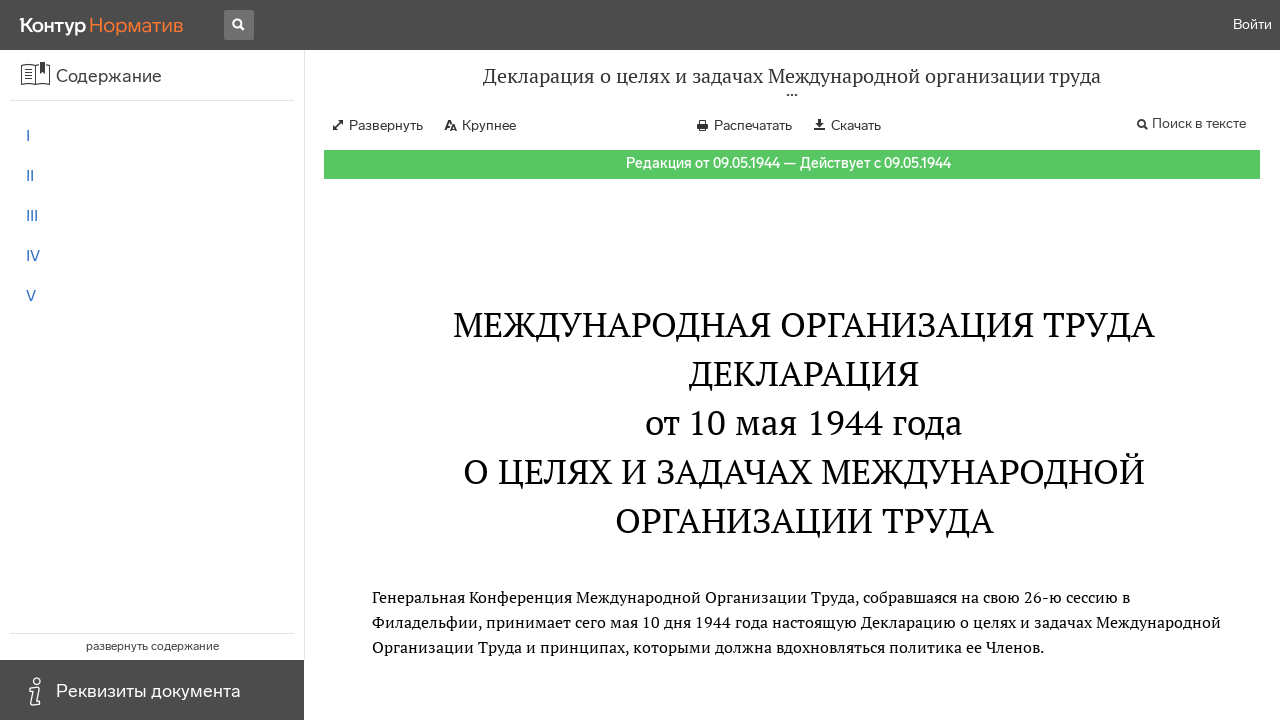

--- FILE ---
content_type: text/html; charset=utf-8
request_url: https://normativ.kontur.ru/document?moduleId=1&documentId=277925
body_size: 10731
content:


<!doctype html>
<html lang="ru" prefix="og: http://ogp.me/ns# article: http://ogp.me/ns/article#">
<head runat="server">
	<meta charset="utf-8">


<title>Декларация о целях и задачах Международной организации труда &mdash; Редакция от 09.05.1944 &mdash; Контур.Норматив</title>

	<meta name="description" content="Декларация о целях и задачах Международной организации труда (принята в г. Филадельфии 10.05.44 на 26-ОЙ сессии Генеральной конференции МОТ) &mdash; Редакция от 09.05.1944 &mdash; с последними изменениями скачать на сайте Контур.Норматив" />

	<meta name="keywords" content="Декларация о целях и задачах Международной организации труда"/>

	<link rel="canonical" href="https://normativ.kontur.ru/document?moduleId=1&documentId=277925" />

	<script type="application/ld+json">
		{  "@context": "http://schema.org",  "@type": "BreadcrumbList",  "itemListElement": [{"@type": "ListItem","position": 1,"item": {  "@id": "https://normativ.kontur.ru/?from=bc_fz",  "name": "Кодексы и Законы"}  }]}
	</script>


	<meta http-equiv="X-UA-Compatible" content="IE=edge">
	<meta name="viewport" content="width=device-width, initial-scale=1">

	
<script src="/theme/js/lib/sentry-7.106.1.min.js?452209055" crossorigin="anonymous"></script>
<script>
	Sentry.init({
		dsn: "https://1ba55aec74cf403a96b32cadeffe9d90@sentry.kontur.host/1023",
		environment: "prod",
		release: "111e34910b2c8c58cfa32a647800ce4dcfc6141b",
		beforeSend: function(event) {
			event.fingerprint = ['{{ default }}', "prod"];

			return event;
		},
		tracesSampleRate: 0.1,
	});
	Sentry.setUser({
		id: null
	});
	Sentry.setTag("protocol", document.location.protocol);
	if (!Object.fromEntries) {
		Sentry.setTag("OldBrowser", "OldBrowser");
	}
</script>
	
<script src="https://metrika.kontur.ru/tracker/normativ.js"></script>
<script src="/theme/js/click-listener.js"></script>
<script>
	normativQueue = [];
	window.listenToClicks(function (trackData) {
		var action = [trackData.id, trackData.className, trackData.textContent].join(' ');
		normativQueue.push(['trackEvent', 'normativ-auto', action, null, JSON.stringify(trackData)]);
	});
</script>


	

<link rel="shortcut icon" type="image/x-icon" href="https://s.kontur.ru/common-v2/icons-products/normativ/favicon/favicon.ico">
<link rel="apple-touch-icon" sizes="120x120" href="/apple-touch-icon.png?v=3">
<link rel="icon" type="image/png" sizes="32x32" href="https://s.kontur.ru/common-v2/icons-products/normativ/favicon/normativ-favicon-32.png">
<link rel="icon" type="image/png" sizes="16x16" href="https://s.kontur.ru/common-v2/icons-products/normativ/favicon/normativ-favicon-16.png">

<link href="/theme/css/document.min.css?452209055" rel="stylesheet"/>
<link href="/theme/css/doc.min.css?452209055" rel="stylesheet"/>



<script type="text/javascript">
	(function() {
		var alreadyInited = window.currentAccountInfo != null;
		if (alreadyInited)
			return;

		var info = window.currentAccountInfo = {
			id: null,
			region: null,
			autoRegion: null,
			roles: "Guest",
			isExternUser: false,
			isDemoUser: false,
			isExpert: false,			
		};

		
	})();
</script>

	<script src="/theme/js/doc-page.min.js?452209055" type="text/javascript"></script>
	<script src="https://yastatic.net/es5-shims/0.0.2/es5-shims.min.js"></script>
	<script src="https://yastatic.net/share2/share.js"></script>

	

<script>
    var pageOptions = pageOptions || {};
    pageOptions.common = {"account":{"accountId":null,"portalUserId":null,"userName":null,"email":null,"newEmail":null,"emailApproved":null,"inn":null,"kpp":null,"phone":null,"orgName":null},"isFTest":false,"tokenInput":"\u003cinput name=\u0022__RequestVerificationToken\u0022 type=\u0022hidden\u0022 value=\u0022A8m9AINc+0jIwU/lO1SahfA4ouMjSUzWVMlWo0qRuok3SOyOz0trZu3LbhQDDQnEW17XIMrOJRPzmVVNN7yuft5aq/EftmrUNCnt4ELnEIYlFRoNIfdEertnmSsKa+yBhB7dgg==\u0022 /\u003e"};
    window.microSessionId = "8966bd71-cccc-4f4c-a30b-d5342cffe4fe";
</script>
</head>
<body class="document   " id="document">
<div id="root"></div>
		<div id="OldBrowsersWarning" style="max-height: 66px;" data-tid="OldBrowsersWarning"></div>
<script>
	document.backendVersion =
		'111e34910b2c8c58cfa32a647800ce4dcfc6141b';

	function mobileExpand() {
		var $body = $(document.body);
		if ($(window).width() < 800) {
			$body.addClass('is-mobile-view is-mobile-expanded');
			if ($body.hasClass('is-expanded')) {
				$body.removeClass('is-expanded').addClass('-is-expanded');
			}
		} else {
			$body.removeClass('is-mobile-view is-mobile-expanded');
			if ($body.hasClass('-is-expanded')) {
				$body.removeClass('-is-expanded').addClass('is-expanded');
			}
		}
	}

	mobileExpand();
	$(window).on('resize', mobileExpand);
</script>


<div class="l-main" id="document-area">
			<div class="l-aside">
				

<div class="sidebar" id="js-sidebar">
	<div class="sidebar-blocks">
			<div class="sidebar-block sidebar-contents is-active" data-sidebar-block-type="contents" style="bottom:60px;top:0px;">
				<div class="sidebar-block-title" data-clickable data-tid="SidebarBlockTitle">
					<span class="sidebar-block-title-icon">
						<span class="icon"></span>
					</span>
					<span class="sidebar-block-title-text">Содержание</span>
				</div>
				<div class="sidebar-block-content" id="js-sidebar-contents-frame">

				</div>
			</div>
			<div class="sidebar-block sidebar-info " data-sidebar-block-type="info" style="bottom:5px;">
				<div class="sidebar-block-title" data-clickable data-tid="SidebarBlockTitle">
					<span class="sidebar-block-title-icon">
						<span class="icon"></span>
					</span>
					<span class="sidebar-block-title-text">Реквизиты документа</span>
				</div>
				<div class="sidebar-block-content" id="js-sidebar-info-frame">
					

<div class="doc_info">
		<div class="doc_info-text dt-list_colon-separated">
			<dl><dt>Вид</dt><dd>Декларация</dd>
<dt>Принят</dt><dd>Международная организация труда 10.05.1944</dd>
<dt>Редакция от</dt><dd>10.05.1944</dd>
<dt>Дата вступления в силу</dt><dd>10.05.1944</dd>
<dt>Статус</dt><dd>Действует</dd>
<dt>Опубликован</dt><dd>Сборник действующих договоров, соглашений и конвенций, заключенных СССР с иностранными государствами. Вып. XVI.- М., 1957. С. 351 - 372,<br/>Устав Международной организация труда и Регламент Международной конференции труда.- Женева: Международное бюро труда, 1996. С. 23 - 25</dd>
</dl>
		</div>
</div>
				</div>
			</div>
	</div>
</div>

			</div>			
	<div class="l-content">
		<div class="doc_frame" id="js-doc-frame">
			<div class="doc_frame-scroll" id="js-doc-scroll-container">
				


<div class="l-container doc_header" id="js-doc-header">
	<div class="doc_header-wrapper">
		<div class="doc_header-container">
			<div class="doc_header-content">
				
<div class="doc_titlebar-wrapper">
	<div class="doc_titlebar" id="js-titlebar" data-clickable data-tid="DocTitlebar">
		<h1 class="doc_titlebar-title">Декларация о целях и задачах Международной организации труда</h1>
			<div class="doc_titlebar-title-second">(принята в г. Филадельфии 10.05.44 на 26-ОЙ сессии Генеральной конференции МОТ)</div>
			<div class="doc_titlebar-toggle"></div>
	</div>
</div>

				<div class="doc_toolbar-wrapper">
	<div class="doc_toolbar" id="js-doc-page-toolbar"></div>
</div>
				




	<div class="rev_info-wrapper">
		<div class="rev_info rev_info--current" id="js-revisions-info">
			<div class="rev_info-status" id="js-revisions-status" data-status="Actual" data-status-type="General"><b>Редакция от 09.05.1944 &mdash; Действует с 09.05.1944</b></div>
		</div>
	</div>
			</div>
		</div>
	</div>
</div>
				<div class="l-container doc_frame-container" id="js-doc-frame-container">
					<div class="doc_container fs-smaller" id="js-doc-container">
						<div class="doc_frame-page doc_frame-page--fst is-in-viewport" >
								<div class="doc_text lmml-1" id="js-doc-text">
										<div class="doc_text_part" id="js-doc-text-part">
											<div class="doc_text_part-content" id="js-doc-text-content-part" >
												<P class="dt-p" data-wi="0"><A NAME="l0"></A></P><H2 style="text-align: center" data-wi="0">МЕЖДУНАРОДНАЯ ОРГАНИЗАЦИЯ ТРУДА</H2><H2 style="text-align: center" data-wi="3">ДЕКЛАРАЦИЯ <BR>от 10 мая 1944 года</H2><H2 style="text-align: center" data-wi="9">О ЦЕЛЯХ И ЗАДАЧАХ МЕЖДУНАРОДНОЙ ОРГАНИЗАЦИИ ТРУДА</H2><P class="dt-p" data-wi="16">Генеральная Конференция Международной Организации Труда, собравшаяся на свою 26-ю сессию в Филадельфии, принимает сего мая 10 дня 1944 года настоящую Декларацию о целях и задачах Международной Организации Труда и принципах, которыми должна вдохновляться политика ее Членов.<A NAME="l1"></A></P><H3 style="text-align: center" data-wi="52"><A NAME="h2"></A>I</H3><P class="dt-p" data-wi="53">Конференция вновь подтверждает основные принципы, на которых основывается Организация, и, в частности, следующие:</P><P class="dt-p dt-m2" data-wi="66"><span class="dt-m">a)</span> труд не является товаром;</P><P class="dt-p dt-m2" data-wi="71"><span class="dt-m">b)</span> свобода слова и свобода объединения являются необходимым условием постоянного прогресса;</P><P class="dt-p dt-m2" data-wi="82"><span class="dt-m">c)</span> нищета в любом месте является угрозой для общего благосостояния;</P><P class="dt-p dt-m2" data-wi="92"><span class="dt-m">d)</span> борьба с нуждой должна вестись с неослабевающей энергией в каждом государстве и постоянными и согласованными усилиями в международном масштабе, в которых представители трудящихся и предпринимателей, пользующиеся равными правами с представителями правительств, объединяются с ними для свободного обсуждения и принятия демократических решений в целях содействия общему благосостоянию.<A NAME="l15"></A><A NAME="l3"></A></P><H3 style="text-align: center" data-wi="139"><A NAME="h4"></A>II</H3><P class="dt-p" data-wi="140">Считая, что практика полностью подтвердила справедливость положения <A HREF="/document?moduleId=1&amp;documentId=27493#l0" data-status="actual" class="a" TARGET="_blank">Устава</A> Международной Организации Труда о том, что прочный мир может быть установлен только на основе социальной справедливости, Конференция заявляет, что:</P><P class="dt-p dt-m2" data-wi="167"><span class="dt-m">a)</span> все люди, независимо от расы, веры или пола, имеют право на осуществление своего материального благосостояния и духовного развития в условиях свободы и достоинства, экономической устойчивости и равных возможностей;<A NAME="l16"></A></P><P class="dt-p dt-m2" data-wi="196"><span class="dt-m">b)</span> достижение условий, при которых это будет возможно, должно являться главной целью национальной и международной политики;<A NAME="l5"></A></P><P class="dt-p dt-m2" data-wi="212"><span class="dt-m">c)</span> любая национальная и международная политика и меры, в особенности экономического и финансового характера, должны рассматриваться в этом свете и приниматься только в той степени, в какой они содействуют, а не мешают достижению этой основной задачи;</P><P class="dt-p dt-m2" data-wi="248"><span class="dt-m">d)</span> Международная Организация Труда обязана изучать и рассматривать все экономические и финансовые программы и меры международного масштаба и счете этой основной задачи;<A NAME="l17"></A></P><P class="dt-p dt-m2" data-wi="270"><span class="dt-m">e)</span> при осуществлении порученных ей задач, Международная Организация Труда, рассмотрев все соответствующие экономические и финансовые факторы, может включать в свои решения и рекомендации любые положения, которые она считает целесообразными.<A NAME="l6"></A></P><H3 style="text-align: center" data-wi="299"><A NAME="h7"></A>III</H3><P class="dt-p" data-wi="300">Конференция признает торжественное обязательство Международной Организации Труда способствовать принятию странами мира программ, имеющих целью:</P><P class="dt-p dt-m2" data-wi="314"><span class="dt-m">a)</span> полную занятость и повышение жизненного уровня;</P><P class="dt-p dt-m2" data-wi="321"><span class="dt-m">b)</span> занятость трудящихся на таких работах, где они могут получить удовлетворение, проявляя в полной мере свое мастерство и навыки, и внести наибольший вклад в общее благосостояние;<A NAME="l18"></A></P><P class="dt-p dt-m2" data-wi="347"><span class="dt-m">c)</span> обеспечение, в качестве средства достижения этой цели и при соответствующих гарантиях для всех заинтересованных, возможностей обучения и передвижения рабочих, включая миграцию в целях устройства на работу и поселения;<A NAME="l8"></A></P><P class="dt-p dt-m2" data-wi="376"><span class="dt-m">d)</span> предоставление возможностей для всех участвовать в справедливом распределении плодов прогресса в области оплаты труда, рабочего времени и прочих условий труда, а также прожиточного минимума заработной платы для всех, кто трудится и нуждается в такой защите;</P><P class="dt-p dt-m2" data-wi="412"><span class="dt-m">e)</span> действительное признание права на коллективные переговоры, совместные действия администрации и трудящихся в деле постоянного улучшения организации производства и сотрудничество трудящихся и предпринимателей в подготовке и применении мер социального и экономического порядка;<A NAME="l19"></A><A NAME="l9"></A></P><P class="dt-p dt-m2" data-wi="444"><span class="dt-m">f)</span> расширение системы социального обеспечения с тем, чтобы обеспечить основной доход для всех, нуждающихся в такой защите, и полное медицинское обслуживание;</P><P class="dt-p dt-m2" data-wi="465"><span class="dt-m">g)</span> необходимую защиту жизни и здоровья трудящихся всех профессий;</P><P class="dt-p dt-m2" data-wi="474"><span class="dt-m">h)</span> защиту благосостояния детей и матерей;</P><P class="dt-p dt-m2" data-wi="480"><span class="dt-m">i)</span> обеспечение необходимого питания, жилищ и возможностей для отдыха и культуры;</P><P class="dt-p dt-m2" data-wi="491"><span class="dt-m">j)</span> обеспечение равных возможностей в области общего и профессионального образования.<A NAME="l20"></A></P><H3 style="text-align: center" data-wi="501"><A NAME="h10"></A>IV</H3><P class="dt-p" data-wi="502">Будучи уверена, что более полное и широкое использование мировых производственных ресурсов, необходимое для достижения задач, изложенных в настоящей Декларации, может быть обеспечено путем эффективных действий в международном и национальном масштабе, включая меры по расширению производства и потребления, устранению серьезных колебаний в экономике, содействию экономическому и социальному прогрессу менее развитых районов мира, обеспечению большей стабильности в мировых ценах на сырьевые товары и достижению большого и устойчивого объема международной торговли, Конференция обещает полное сотрудничество со стороны Международной Организации Труда с такими международными органами, на которые может быть возложена частичная ответственность за осуществление этой великой задачи и за содействие здравоохранению, образованию и благосостоянию всех народов.<A NAME="l11"></A><A NAME="l21"></A><A NAME="l12"></A></P><H3 style="text-align: center" data-wi="604"><A NAME="h13"></A>V</H3><P class="dt-p" data-wi="605">Конференция заявляет, что принципы, изложенные в настоящей Декларации, полностью применимы ко всем народам и что, в то время как метод их применения должен быть определен с надлежащим учетом стадии социального и экономического развития, достигнутой каждым народом, прогрессивное применение их к еще зависимым народам, а также к народам, которые уже достигли самоуправления, является задачей всего цивилизованного мира.<A NAME="l22"></A><A NAME="l14"></A></P>
											</div>
										</div>
								</div>
						</div>
					</div>
				</div>
			</div>
					<div class="hidden-container">
						<div class="selection-popup js-selection-popup hide" id="js-selection-popup">
							<div class="selection-popup-container">
								<button id="js-selection-print-btn" class="selection-popup-link">
									<span class="ficon">&#xe010;</span>
									Напечатать
								</button>
								<button id="js-selection-download-btn" class="selection-popup-link">
									<span class="ficon">&#xe015;</span>
									Скачать
								</button>
								<button id="js-selection-share-btn" class="selection-popup-link">
									<span class="ficon">&#xe062;</span>
									Поделиться ссылкой
								</button>
							</div>
							<span class="selection-popup-close" id="js-selection-popup-close" data-clickable data-tid="SelectionPopupClose"></span>
							<span class="selection-popup-arrow"><span class="selection-popup-arrow-inner"></span></span>
							<button class="selection-popup-stub"></button>
						</div>
					</div>
					<div id="infoPlaceRoot"></div>	
		</div>
	</div>
</div>

<iframe id="js-doc-download-frame" name="js-doc-download-frame" width="1" height="1" frameborder="0" src="" style="position:absolute;top:-1000px;left:-1000px;z-index:-1000;"></iframe>

<script>
	var pageOptions = pageOptions || {};

	pageOptions.documentUrl = "/document";
	pageOptions.rawSearchQuery = null, //что искать в документе

	(function(pageOptions) {
		var loadedAt = new Date().getTime();
		var options = {
			accountId:
				0,
			hasApprovedEmail:
				false,
			mailService: null,
			
			moduleId: 1,
			documentId: 277925,			
			baseTitle: "Декларация о целях и задачах Международной организации труда",

			downloadUrl: '/rtf?moduleId=1&documentId=277925', //ссылка на скачивание
			isAttachmentAccessible: true,			
			isPrintable: true,
			printPageTitle: "Декларация о целях и задачах Международной организации труда",
			
			isFavoritesAvailable: true,
			isAuthenticated: false,
			isInFavorites: false,
			favoritesUrl: "/personal/favourites",
			isPaidUser: false,
			
			hasContents: true,
			hasBookmarks: false,
			hasRevisions: false,
			hasRecommendations: false,
			hasLinkedDocuments: false,
			needRelated: true,
			fontSize: 'small',
			hideChangeFontButton: false,
			hasDiff: false,

			contentsJSON: [{"link":"#h2","name":"I"},{"link":"#h4","name":"II"},{"link":"#h7","name":"III"},{"link":"#h10","name":"IV"},{"link":"#h13","name":"V"}],
			revisionsJSON: prepareServerData([{"moduleId":1,"documentId":277925,"date":"1944-05-09T00:00:00+04:00","entryDate":"1944-05-09T00:00:00+04:00","status":0,"hasEntryDate":true}]),			
			isNewForm: false,
			recommendationId: '00000000-0000-0000-0000-000000000000',
			recommendationsJSON: {},
			linkedDocumentsJSON: {},
			isCodex: false,
			successfullSearchLogUrl: "/search-in-document/log-search-in-text",

			queryFormsUrl: '/search-in-document/get-forms-of-words',

			orderUrl: '/tariff?returnUrl=%2Fdocument%3FmoduleId%3D1%26documentId%3D277925',

			isDocumentAccessible: true,

			needShowFavoritesNotificationOnSave: false,
			setUserPerformedFavoritesNotificationTargetActionUrl: '/write-or-update-current-account-flag?flagName=UserPerformedTargetActionInFavoritesNotification&flagValue=True',
			homeUrl: "https://normativ.kontur.ru/",
			loadedAt: loadedAt,

			wallpapers: {
				clientEvents: {
					category:
						"Document",
					actions: {
						showAllWallpaper: "ShowAllWallpaper"
					}
				}
			},
			sharedFragment: {"firstWordIndex":0,"lastWordIndex":0,"isEmpty":true},
			generateSharedFragmentLink: '/generate-link',
			textHash: "571834EA4CD697BB4EE8814F8DD041CB",
			saveBookmarkUrl: undefined,
			deleteBookmarkUrl: undefined,
			bookmarksJSON: [],
			tutorials: {
				"showBookmarksTutorial": false,
				"showAddDocumentToFavoritesTutorial": false
			},
			bookmarksTutorialShownUrl: undefined,

			disableTutorials: false,

			isLargeDoc: false
		};

		var cEvents = {
			//параметры для клиентских событий
			category: "Document",
			disabledDocumentCategory: "DisabledDocument",			
			actions: {
				save: 'SaveDocument',
				print: 'PrintDocument',
				createLink: 'CreateLink',
				rangeSelected: 'RangeSelected',
				clickPrintForm: 'ClickPrintForm',
				saveForm: 'SavePrintForm',
				showForm: 'ShowPrintForm',
				showFormManual: 'ShowFormManual',
				enterFormManual: 'EnterFormManual',
				toFavourite: 'AddDocumentToFavourite',
				openDocumentRevisions: 'OpenDocumentRevisions',
				showInfo: 'OpenDocumentInfo',
				showBookmarkManual: 'ShowAllMark',
				expandHeader: 'ExpandHeader',
				collapseHeader: 'CollapseHeader',
				enterFavourite: 'EnterFavourite',
				promoBlockClick: 'PromoBlockClick',
				returnMain: 'ReturnMain',
				changeTypeSize: 'ChangeTypeSize',
				searchInDocument: 'SearchInDocument',
				textSelected: 'RangeSelected',
				textDeselected: 'RangeDeselected',
				selectionRightClick: 'RangeRightClick',
				disabledSaveDocument: 'DisabledSaveDocument',
				disabledSavePrintForm: 'DisabledSavePrintForm',
				disabledRevisionOpen: 'DisabledRevisionOpen',
				showKbk: 'ShowAllKbk',
				enterNextKbk: 'EnterNextKbk',
				sandwichMenu: 'SandwichMenu',
				searchAnotherDocFocus: 'SearchAnotherDocFocus',
				searchAnotherDoc: 'SearchAnotherDoc',
				recommendationClick: 'RecommendationClick',
				recommendationDelivery: 'RecommendationDelivery',
				recommendationListShow: 'RecommendationListShow',
				linkedDocumentsExpand: 'LinkedDocumentsExpand',
				linkedDocumentsClick: 'LinkedDocumentsClick',
				adsFooterShow: 'AdsFooterShow',
				adsFooterClick: 'AdsFooterClick',
				adsFooterClose: 'AdsFooterClose',
				createMark: 'CreateMark',
				correctMark: 'CorrectMark',
				deleteMark: 'DeleteMark',
				enterMark: 'EnterMark',
				tutorialShow: 'TutorialShow',
				tutorialClick: 'TutorialClick',
				tutorialClose: 'TutorialClose',
				shareLink: 'ShareLink',
				anchorNameClick: 'AnchorNameClick',
				linksDocumentsExpand: 'LinksDocumentsExpand',
				linksDocumentsClick: 'LinksDocumentsClick',
				linksDocumentsShown: 'LinksDocumentsShown',				
				updWarningShown: "UpdWarningShown",
				valueMethShown: "ValueMethShown",
				valueMethClose: "ValueMethClose",
				valueMethSent: "ValueMethSent",
				valueMethMistake: "ValueMethMistake",
				valueMethCatClick: "ValueMethCatClick",
				chooseRevision: "ChooseRevision",
				showChanges: "ShowChanges",
				showComparison: "ShowComparison"
			}
		};

		var gaEvents = {
			//параметры для событий гугл аналитикса
			category: 'document',
			categories: {
				methodic: 'methodics'
			},
			actions: {
				searchEnter: 'search_enter',
				searchButton: 'search_button',
				searchNextClick: 'search_next',
				searchPrevClick: 'search_previous',
				showPromobox: 'DocPromo_show',
				documentRevisions: 'doc_revisions',
				documentAnnotation: 'doc_annotation',
				showAllMethodics: 'all_methodics',
				showOtherMethodic: 'methodic_opened',
				showMethodicsList: 'content_opened',
				noteFavSaveShow: 'note_fav_save_show',
				noteFavSaveAdd: 'note_fav_save_add',
				noteFavSaveReject: 'note_fav_save_reject'
			}
		};


		for (var attr in options) {
			pageOptions[attr] = options[attr];
		}

		pageOptions.cEvents = cEvents;
		pageOptions.gaEvents = gaEvents;

		$(document).ready(function() {
			// Page unload client event
			// ToDo: переписать на jQuery, без использования runOnPageUnload
			var onPageUnloadEvent = function() {
				var elapsedTimeSinceOpeningMs = new Date().getTime() - loadedAt;

				new ClientEvent(
					cEvents.category,
					"PageUnload",
					{
						SearchId:pageOptions.searchId,
						DocumentId:277925,
						ModuleId:1,
						TimeFromOpeningMs: elapsedTimeSinceOpeningMs,
						DocumentOpeningMarker: "b8a852051f7340f8afc1e97062e21fb8",
						ScrollingPart: Math.round(DocumentApp.reqres.request('get:max:scroll:position'))
					}
				).fireImmediately();
			};
			onPageUnloadEvent.runOnPageUnload();
			// /Page unload client event

			// First mouse move client event
			// ToDo: переписать
			var xPos = 0;
			var yPos = 0;
			var eps = 0.1;
			var fired = false;

			var firstMouseMove = function(e) {
				if (!(xPos === 0 && yPos === 0) && !(Math.abs(e.clientX - xPos) < eps && Math.abs(e.clientY - yPos) < eps) && !fired) {
					var elapsedTimeSinceOpeningMs = new Date().getTime() - loadedAt;

					new ClientEvent(
						cEvents.category,
						"FirstMoving",
						{
							SearchId:pageOptions.searchId,
							DocumentId:277925,
							ModuleId:1,
							TimeFromOpeningMs: elapsedTimeSinceOpeningMs,
							DocumentOpeningMarker: "b8a852051f7340f8afc1e97062e21fb8"
						}).fireImmediately();
					fired = true;
				}

				xPos = e.clientX;
				yPos = e.clientY;
			};

			$('#document-area').on('mousemove', firstMouseMove);
			// /First mouse move client event

			// Extern form client event
			$('.js-filling-extern-form').on('click', function() {
				var normativQueue = window.normativQueue || [];

				new ClientEvent(
					"Document",
					"ExternFormClick",
					{
						SearchId: pageOptions.searchId,
						DocId: 277925,
						ModId: 1
					}
				).fire();

				normativQueue.push(['trackLink', decodeURIComponent(this.href), 'link']);
			});
			// /Extern form client event

			$(document).on('keydown', function(e) {
				var elapsedTimeSinceOpeningMs = new Date().getTime() - loadedAt;
				var key = String.fromCharCode(e.which).toLowerCase();

				if (e.ctrlKey && (key === 'f' || key === 'а')) {
					_.debounce(function() {
						new ClientEvent(
							"Document",
							"BrowserSearch",
							{
								SearchId: pageOptions.searchId,
								DocumentId: 277925,
								ModuleId: 1,
								TimeFromOpeningMs: elapsedTimeSinceOpeningMs,
								DocumentOpeningMarker: "b8a852051f7340f8afc1e97062e21fb8"
							}).fire();
					}, 500)();
				}
			});

			if (pageOptions.isDiff) {
				$.get('/document/comparison?oldModuleId=' +
						pageOptions.oldModuleId +
						'&oldDocumentId=' +
						pageOptions.oldDocumentId +
						'&newModuleId=' +
						pageOptions.newModuleId +
						'&newDocumentId=' +
						pageOptions.newDocumentId)
					.then(function(data) {
						$('#js-doc-text-content-part').css({ display: '' }).html(data);
						DocumentApp.start(pageOptions);
					});
			} else {
				DocumentApp.start(pageOptions);
			}
		});
	})(pageOptions);

	BrowserDetector.init();
</script>

<div class="g-popup-wrap"></div>
<div class="g-overlay"></div>
<div class="g-lb-wrap">
	<div class="g-lb-overlay"></div></div>
<script>
	var pageOptions = pageOptions || {};
	pageOptions.document = {"hasArbitration":false};
</script>



<script src="/theme/bundles/main.js" type="text/javascript"></script>


	<!-- Yandex.Metrika counter -->
	<script type="text/javascript">
		(function(m,e,t,r,i,k,a){m[i]=m[i]||function(){(m[i].a=m[i].a||[]).push(arguments)};
		m[i].l=1*new Date();k=e.createElement(t),a=e.getElementsByTagName(t)[0],k.async=1,k.src=r,a.parentNode.insertBefore(k,a)})
		(window, document, "script", "https://mc.yandex.ru/metrika/tag.js", "ym");

		ym(10991917, "init", {
			id:10991917,
			clickmap:true,
			trackLinks:true,
			accurateTrackBounce:true,
			// Из-за заметных тормозов на странице больших документов, таких как нк рф ч1, вырубили webvisor - причину этих тормозов 
			// webvisor:true
		});
	</script>
	<noscript><div><img src="https://mc.yandex.ru/watch/10991917" style="position:absolute; left:-9999px;" alt="" /></div></noscript>
	<!-- /Yandex.Metrika counter -->


<script>
	
	(function () {
		var docText = document.getElementById('js-doc-text');
		var i = 0;
		if (docText) {
			var interval = setInterval(function() {
				docText.style.opacity  = '0.99';
				setTimeout(function() { docText.style.opacity = ''; }, 0);
				if (++i > 10) {
					clearInterval(interval);
				}
			}, 1000);
		}
	})()
</script>
</body>
</html>